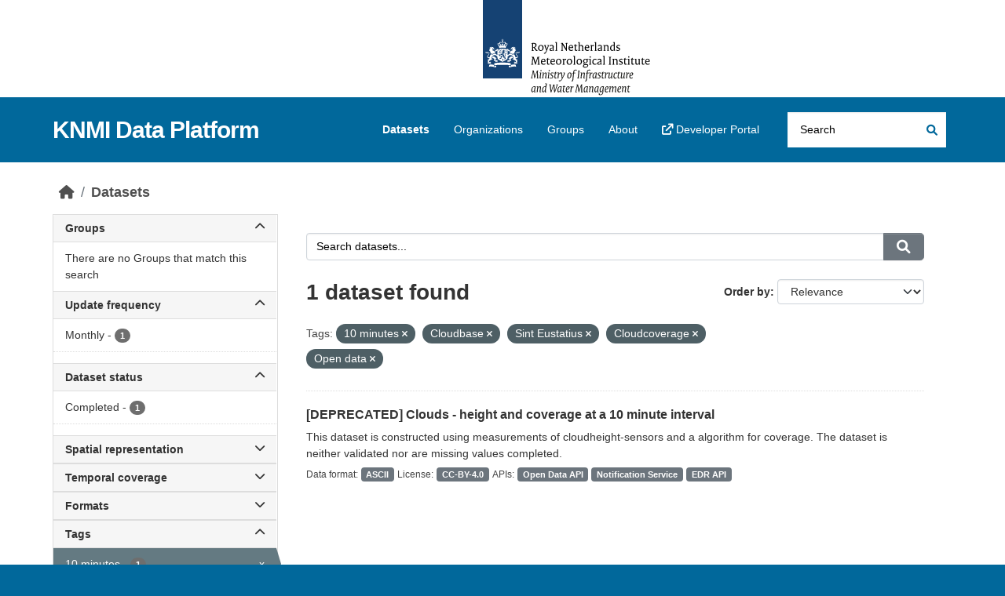

--- FILE ---
content_type: text/css; charset=utf-8
request_url: https://dataplatform.knmi.nl/theme.css
body_size: 11145
content:
/* =====================================================
   Some basic css variables to reused over this stylesheet.
   ===================================================== */
:root {
    --knmi-blue: #01689b;
}

/* =====================================================
   The "account masthead" bar across the top of the site
   ===================================================== */

.account-masthead {
    margin-bottom: initial;
    padding: 62px 0;
    background: white;
    background-image: url("knmi.svg");
    background-repeat: no-repeat;
    background-position-y: top;
    background-position-x: calc(50% + 132px);
}

/* The "bubble" containing the number of new notifications. */
.account-masthead .account .notifications a span {
    background-color: blue;
}

/* The text and icons in the user account info. */
.account-masthead .account ul li {
    border-left: 0px
}

.account-masthead .account ul li a {
    color: black;
    border: 1px white;
    height: 125px;
}

/* Navbar menu items */

.main-navbar ul li.active a {
    background-color: unset !important;
    font-weight: 600;
}

.main-navbar ul li a:hover {
    background-color: unset !important;
    text-decoration: underline;
}

/* The user account info text and icons, when the user's pointer is hovering
    over them. */
.account-masthead .account ul li a:hover {
    color: rgba(255, 255, 255, 0.7);
    background-color: rgba(0, 123, 199, 0.7);
    height: 125px;
}

/* ========================================================================
   The main masthead bar that contains the site logo, nav links, and search
   ======================================================================== */

.masthead {
    background-color: var(--knmi-blue);
    background-image: none;
    padding: 6px 0;
}

.masthead a {
    color: #fff;
}

.masthead hgroup h1 {
    margin: 9px 0;
}

/* The "navigation pills" in the masthead (the links to Datasets,
    Organizations, etc) when the user's pointer hovers over them. */
.masthead .navigation .nav-pills li a:hover {
    color: white;
    text-decoration: underline;
    background-color: var(--knmi-blue);
}

/* The "active" navigation pill (for example, when you're on the /dataset page
    the "Datasets" link is active). */
.masthead .navigation .nav-pills li.active a {
    background-color: var(--knmi-blue);
    font-weight: 900;
    /* 400 is normal, 700 is same as bold*/
}

/* The "navigation pill" in the masthead (link to developer portal)
when the user has clicked on them. */
.masthead .navigation .nav-pills li a:visited {
    background-color: var(--knmi-blue);
    /* for removing the highlight after a click */
}

/* The "box shadow" effect that appears around the search box when it
    has the keyboard cursor's focus. */
.masthead input[type="text"]:focus {
    -webkit-box-shadow: inset 0px 0px 2px 0px rgba(0, 0, 0, 0.7);
    box-shadow: inset 0px 0px 2px 0px rgba(0, 0, 0, 0.7);
}

/* Search filed in masthead */
.site-search .field-bordered {
    border-bottom: 1px dotted #ddd;
}

.site-search input {
    width: 100%;
    height: auto;
    padding: 0.75rem 1rem;
    border: none;
    border-radius: 0;
    background-color: #fff;
}

.site-search input:focus {
    outline: 2px dotted #000;
    outline-offset: 0;
    -webkit-box-shadow: 0 0 0 2px #fff;
    box-shadow: 0 0 0 2px #fff;
    color: #000;
    background-color: #fff;
}

.site-search .btn {
    position: absolute;
    display: block;
    height: 35px;
    width: 35px;
    top: 50%;
    right: 10px;
    margin-top: -17.5px;
    margin-bottom: 0px;
    border: none;
    color: var(--knmi-blue);
    -webkit-transition: color 0.05s ease-in;
    -o-transition: color 0.05s ease-in;
    transition: color 0.05s ease-in;
}

.site-search .btn:hover {
    color: #fff;
    background-color: #000;
}

/* ===========================================
   The content in the middle of the front page
   =========================================== */

/* Remove the "box shadow" effect around various boxes on the page. */
.module-search.box {
    box-shadow: none;
    border: unset;
}

.homepage .hero {
    border: none;
    background-image: unset;
    background-color: #fff;
}

.main {
    min-height: 0;
    background-color: #fff;
    background-image: unset;
}

/* Add a border line between the top and bottom halves of the front page. */
.homepage [role="main"] {
    border-top: 0px solid rgb(204, 204, 204);
}

.homepage [role="main"] {
    padding: 0 0;
}

/* ====================================
    The Search Data in the middle of the homepage
    ==================================== */
.homepage .module-search {
    margin-top: 60px;
    padding: 0;
    color: #fff;
    margin-bottom: 30px;
}

.homepage .module-search .search-giant {
    margin-bottom: 10px;
}

.homepage .module-search .search-giant input {
    border-color: #003f52;
}

.homepage .module-search .module-content {
    border-radius: 0 0 0 0;
    color: white;
    background-color: var(--knmi-blue);
    border-bottom: none;
}

.homepage .module-search .module-content .heading {
    margin-top: 0;
    margin-bottom: 15px;
    font-size: 26px;
    line-height: 40px;
}

.homepage .module-search .search-form {
    padding: 10px;
}

.search-form .search-input button i {
    color: var(--knmi-blue);
}

/* ====================================
    The Popular datasets in the middle of the homepage
    ==================================== */
.homepage .module-popular-datasets .module-heading {
    margin-top: 0;
    margin-bottom: 15px;
    font-size: 26px;
    line-height: 40px;
    color: rgb(68, 68, 68);
    padding-left: 15px;
}

/* ====================================
    The Groups display in the middle of the homepage
    ==================================== */

.homepage .groups_homepage .media-grid {
    background-color: #E5F0F9;
    border: 0;
    margin: 0 0 30px;
}

.homepage .groups_homepage .media-item {
    width: 266px;
}

.homepage .groups_homepage .media-image {
    height: 72px;
    width: 72px;
}

/*Tags*/
.tag {
    background-color: #ffffff;
    border-radius: 5px;
}

a.tag:hover,
a.tag:focus {
    text-decoration: none;
    color: #fff;
    background-color: var(--knmi-blue);
}

/*Badges*/

.dataset-badge-header {
  font-size: 12px;
  color: #454545;
  margin-top: 3px;
}

.dataset-badge-row {
    display: flex;
    column-gap: 4px;
    column-width: 500px
}

.dataset-badge-area {
    margin-top: 5px;
}

/* ====================================
    The styling of a dataset details page
                General
    ==================================== */

.skiplink a {
    position: absolute;
    overflow: hidden;
    height: 1px;
    width: 1px;
    clip: rect(1px, 1px, 1px, 1px);
    white-space: nowrap;
}

.skiplink a:focus {
    position: absolute;
    background-color: white;
    color: var(--knmi-blue);
    font-size: large;
    font-weight: bold;
    overflow: hidden;
    width: auto;
    height: auto;
    clip: auto;
}

.deprecation-snippet {
    background: #f4f4f4;
    border: 1px solid #ddd;
    border-left: 3px solid rgb(255, 0, 0);
    color: #666;
    padding: 1em 1.5em;
    display: block;
}

.replace-strong {
    font-weight: bold;
}

::placeholder {
    color: black !important;
}

.code-snippet {
    background: #f4f4f4;
    border: 1px solid #ddd;
    border-left: 3px solid var(--knmi-blue);
    color: #666;
    padding: 1em 1.5em;
    display: block;
    line-height: 34px;
    overflow-wrap: break-word;
}

.code-snippet button {
    float: right;
}

/* Navigation tabs bar */
.page-header {
    background-color: #fff;
    padding-left: 0;
    padding-bottom: 0;
    padding-top: 15px;
    border-bottom: 1px solid #ddd;
    margin: 40px 0 20px;
}

.page-header .nav-tabs li a {
    background-color: #e0e0e0;
    color: #000000;
    margin-right: 2px;
}

.page-header .nav-tabs>li.active>a,
.page-header .nav-tabs>li.active>a:hover,
.page-header .nav-tabs>li.active>a:focus {
    cursor: default;
    background-color: #fff;
    color: #000000;
    border: 1px solid #ddd;
    border-bottom-color: transparent;
}

.page-header .nav-tabs a:hover {
    background-color: #ededed;
}

/* class for specific settings dataset page */
.wrapper {
    border: none;
    box-shadow: 0 0 0 0 rgb(0 0 0 / 5%);
    margin-left: 0;
    margin-right: 0;
}

.no-nav.wrapper .primary .module .module-content {
    padding: 0;
}

/* Position button XML page */
.module-resource .actions {
    top: 0;
    right: 0;
}

/* ====================================
   Styling of facets/filters
    ==================================== */
.date-range-input {
    padding-left: 20px;
    padding-right: 20px;
    padding-top: 5px;
}


.filters .collapse-toggle {
    color: inherit;
    text-decoration: none;
}
.filters .collapse-toggle[aria-expanded=true] .expand-icon {
  display: none;
}
.filters .collapse-toggle[aria-expanded=false] .collapse-icon {
  display: none;
}


/* ====================================
    The styling of a dataset details page
             Summary tab
    ==================================== */

.thumbnail {
    padding: 10px;
    margin-bottom: 0;
    border: 0 solid #ddd;
    border-radius: 0;
    -webkit-transition: border 0.0s ease-in-out;
    -o-transition: border 0.0s ease-in-out;
    transition: border 0.0s ease-in-out;
}

.thumbnail img {
    display: block;
    margin: auto;
    width: 75%;
}

/* Border styling */
aside.secondary {
    border: 1px solid #ddd;
}

.primary[role="main"]:not(.dataset) {
    border: 1px solid #ddd;
    border-left: 0;
}

/* About page border */
article[role="main"] {
    border: 2px solid #ddd;
    border-radius: 4px;
}

.wrapper .description {
    word-break: normal;
}

.module-content .description {
    word-break: normal;
}

/* settings column metadata table */
.additional-info .table th {
    padding-left: 10px;
    width: 35%;
}

/* ====================================
    The styling of a dataset details page
              Access tab
    ==================================== */

#browse-frame {
    width: 100%;
    overflow: hidden;
    height: 42em;
}

/* ====================================
    The styling of a dataset details page
                Preview
    ==================================== */

#adaguc-viewer-frame {
    width: 100%;
    overflow: hidden;
    height: 55em;
    margin-top: 10px;
}

#adaguc-viewer-frame iframe {
    width: 100%;
    height: 100%;
}

/* ====================================
    The footer at the bottom of the site
    ==================================== */

.site-footer,
body {
    background-color: var(--knmi-blue);
    background-image: none;
}

/* The text in the footer. */
.site-footer,
.site-footer label,
.site-footer small {
    color: rgba(255, 255, 255, 0.6);
}

/* The link texts in the footer. */
.site-footer a {
    color: #ffffff;
}

.site-footer label {
    color: #ffffff;
}

.site-footer strong {
    color: #ffffff;
}

.select2-search input:focus {
    border: 3px solid black;
}
